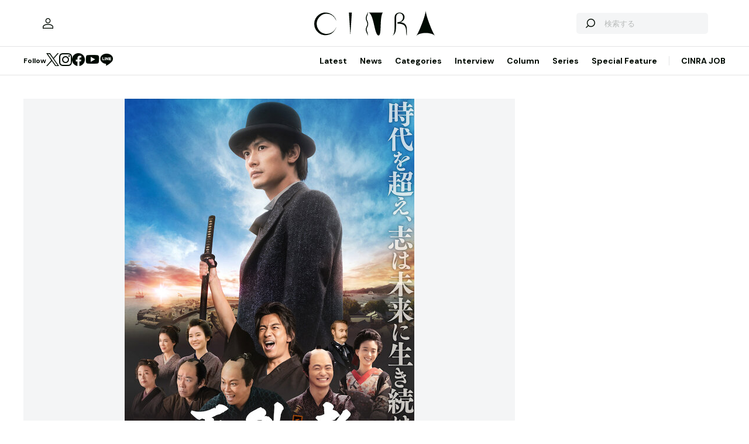

--- FILE ---
content_type: text/html; charset=utf-8
request_url: https://www.google.com/recaptcha/api2/aframe
body_size: 269
content:
<!DOCTYPE HTML><html><head><meta http-equiv="content-type" content="text/html; charset=UTF-8"></head><body><script nonce="oqm6s4YmdQGhQxECroD8KQ">/** Anti-fraud and anti-abuse applications only. See google.com/recaptcha */ try{var clients={'sodar':'https://pagead2.googlesyndication.com/pagead/sodar?'};window.addEventListener("message",function(a){try{if(a.source===window.parent){var b=JSON.parse(a.data);var c=clients[b['id']];if(c){var d=document.createElement('img');d.src=c+b['params']+'&rc='+(localStorage.getItem("rc::a")?sessionStorage.getItem("rc::b"):"");window.document.body.appendChild(d);sessionStorage.setItem("rc::e",parseInt(sessionStorage.getItem("rc::e")||0)+1);localStorage.setItem("rc::h",'1769320077325');}}}catch(b){}});window.parent.postMessage("_grecaptcha_ready", "*");}catch(b){}</script></body></html>